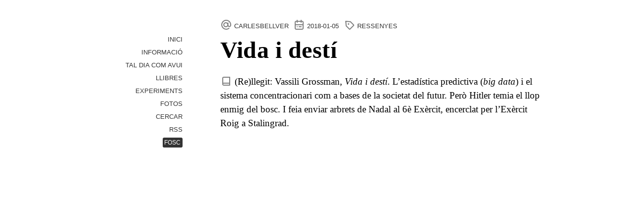

--- FILE ---
content_type: text/html; charset=UTF-8
request_url: https://carlesbellver.net/2018/01/05/114030.html
body_size: 2190
content:
<!DOCTYPE html>


<html lang="ca-es" data-theme="">
<head>
  
    
<meta charset="utf-8">
<meta name="HandheldFriendly" content="True">
<meta name="viewport" content="width=device-width, initial-scale=1.0">
<meta name="referrer" content="no-referrer-when-downgrade">

<title>Carles Bellver Torlà :: Vida i destí</title>
<meta name="author" content="Carles Bellver Torlà">
<meta name="description" content="">

<meta name="fediverse:creator" content="@carlesbellver@mastodon.social">

<link rel="icon" type="image/x-icon" href="https://carlesbellver.net/favicon.ico">
<link rel="apple-touch-icon" href="https://carlesbellver.net/favicon.png">

<link rel="stylesheet" href="https://carlesbellver.net/css/light.css?rnd=1768135158" />
<style>

    [data-theme="dark"] {   
        --font-color: #eee;
--bg-color: #111;
--content-bg-color: #111; /* #191919; */

--note-bg-color: #333;

--menu-color: #eee;
--menu-bg-color: #111;

--link-color: #ff3333;
--link-state-color: #ff3333;

--thead-bg-color: #343a40;
--table-border-color: lightgrey;

--pre-color: #333;
--pre-bg-color: #f1f1f1;

--bq-bar-color: #ccc;
--bq-color: #ccc;
--hr-color: #333;

--pagination-bg-color: #191919;
--pagination-link-color: #b6b6b6;

--post-info-color: grey;

--switcher-color: #333;
--switcher-bg-color: #fff;

    }

</style>

<link rel="stylesheet" href="https://carlesbellver.net/css/style.css?rnd=1768135158" />

<link rel="stylesheet" href="https://carlesbellver.net/css/poststats.css?rnd=1768135158" />

<script src="https://unpkg.com/maplibre-gl/dist/maplibre-gl.js"></script>
<link href="https://unpkg.com/maplibre-gl/dist/maplibre-gl.css" rel="stylesheet" />







<link href="https://mastodon.social/@carlesbellver" rel="me">
<link href="https://twitter.com/carlesbellver" rel="me">
<link href="https://github.com/carlesbellver" rel="me">



<meta name="og:title" content="Vida i destí"/>
<meta property="og:description" content=" (Re)llegit: Vassili Grossman, Vida i destí. L’estadística predictiva (big data) i el sistema concentracionari com a bases de la societat del futur. Però Hitler temia el llop enmig del bosc. I feia enviar arbrets de Nadal al 6è Exèrcit, encerclat per l’Exèrcit Roig a Stalingrad." />
<meta property="og:type" content="article" />
<meta property="og:url" content="https://carlesbellver.net/2018/01/05/114030.html" />
<meta property="og:image" content="https://carlesbellver.net/uploads/ulleres_200.jpg"/><meta property="article:published_time" content="2018-01-05T10:40:30+00:00" />
<meta property="article:modified_time" content="2018-01-05T10:40:30+00:00" />

<meta property="article:section" content="posts" />
<meta property="article:tag" content="ressenyes" />

<meta name="twitter:title" content="Vida i destí"/>
<meta name="twitter:description" content=" (Re)llegit: Vassili Grossman, Vida i destí. L’estadística predictiva (big data) i el sistema concentracionari com a bases de la societat del futur. Però Hitler temia el llop enmig del bosc. I feia enviar arbrets de Nadal al 6è Exèrcit, encerclat per l’Exèrcit Roig a Stalingrad."/>




<meta name="page-source-path" content="posts/2018-01-05-114030.md">






  
</head>
<body>
  <a class="skip-main" href="#main">Principal</a>
  <div class="container">
		<aside class="sidebar"> 
			
			<nav>
  <div id="quickctrl">
    <ul id="quicklinks">
      <li><a class="h-card" rel="me" href="https://carlesbellver.net/">Inici</a>
      
        
      <li><a href="https://carlesbellver.net/about/" title="Informació">Informació</a></li>
        
      <li><a href="https://carlesbellver.net/onthisday/" title="Tal dia com avui">Tal dia com avui</a></li>
        
      <li><a href="https://carlesbellver.net/llibres/" title="Llibres">Llibres</a></li>
        
      <li><a href="https://carlesbellver.net/taller/" title="Experiments">Experiments</a></li>
        
      <li><a href="https://carlesbellver.net/photos/" title="Fotos">Fotos</a></li>
        
      <li><a href="https://carlesbellver.net/archive/" title="Cercar">Cercar</a></li>
        
      <li><a href="https://carlesbellver.net/feed.xml" title="RSS">RSS</a></li>
        
      
      <li>

    



    <a class="theme-switcher">Fosc</a>

    <script>
    const STORAGE_KEY = 'user-color-scheme'
    const defaultTheme = "light"

    let currentTheme
    let switchButton
    let autoDefinedScheme = window.matchMedia('(prefers-color-scheme: dark)')

    const autoChangeScheme = e => {
        currentTheme = e.matches ? 'dark' : 'light'
        document.documentElement.setAttribute('data-theme', currentTheme)
        changeButtonText()
    }

    document.addEventListener('DOMContentLoaded', function() {
        switchButton = document.querySelector('.theme-switcher')
        currentTheme = detectCurrentScheme()
        if (currentTheme == 'dark') {
            document.documentElement.setAttribute('data-theme', 'dark')
        }
        if (currentTheme == 'auto') {
            autoChangeScheme(autoDefinedScheme);
            autoDefinedScheme.addListener(autoChangeScheme);
        }
        changeButtonText()
        switchButton.addEventListener('click', switchTheme, false)
    })

    function detectCurrentScheme() {
        if (localStorage.getItem(STORAGE_KEY)) {
            return localStorage.getItem(STORAGE_KEY)
        } 
        if (defaultTheme) {
            return defaultTheme
        } 
        if (!window.matchMedia) {
            return 'light'
        } 
        if (window.matchMedia('(prefers-color-scheme: dark)').matches) {
            return 'dark'
        }
        return 'light'
    }

    function changeButtonText()
    {   
        switchButton.textContent = currentTheme == 'dark' ?  "Clar" : "Fosc"
    }

    function switchTheme(e) {
        if (currentTheme == 'dark') {
            localStorage.setItem(STORAGE_KEY, 'light')
            document.documentElement.setAttribute('data-theme', 'light')
            currentTheme = 'light'
        } else {
            localStorage.setItem(STORAGE_KEY, 'dark')
            document.documentElement.setAttribute('data-theme', 'dark')
            currentTheme = 'dark'
        }
        changeButtonText()
    }
    </script>
</li>
    </ul>
  </div>
</nav>

			
		</aside>
    <main id="main" class="main" tabindex="-1">
      <div class="content">
        




<ul class="post-info">
    <li><span class="nobr"><img class="icon" src="https://carlesbellver.net//svg.icons/at.svg" alt="autor" /> <a href="https://carlesbellver.net/">carlesbellver</a></span></li>
    
      <li><span class="nobr"><img class="icon" src="https://carlesbellver.net//svg.icons/calendar.svg" alt="calendari" /> <a class="u-url" href="https://carlesbellver.net/2018/01/05/114030.html"><span class="post-date dt-published">2018-01-05</span></a></span></li>
    
    
		  </span></li>
    
      <li><span class="nobr"><img class="icon" src="https://carlesbellver.net//svg.icons/tag.svg" alt="Etiqueta" /> <a href="https://carlesbellver.net/tags/ressenyes">ressenyes</a></span></li> 
		
</ul>
    

    <article class="post ressenyes h-entry">


      <header class="post-header"><h1 class="post-title">Vida i destí</h1>

      
      
      

      

      </header>
            
      <div class="content e-content size_2">
                  
          
          
            
          
            
          
            
          
          <p><img class="icon" src="https://carlesbellver.net/svg.icons/book.svg" /> (Re)llegit: Vassili Grossman, <em>Vida i destí</em>. L’estadística predictiva (<em>big data</em>) i el sistema concentracionari com a bases de la societat del futur. Però Hitler temia el llop enmig del bosc. I feia enviar arbrets de Nadal al 6è Exèrcit, encerclat per l’Exèrcit Roig a Stalingrad.</p>


        
      </div>
            
          

      
      




    </article>
    
    


      </div>
			
			
			</main>
  </div>
  <script data-goatcounter="https://carlesbellver.goatcounter.com/count"
    async src="//gc.zgo.at/count.js"></script>
</body>
</html>


--- FILE ---
content_type: text/css
request_url: https://carlesbellver.net/css/light.css?rnd=1768135158
body_size: 28
content:
:root {
    --font-color: #000;
    --bg-color: #fff;
    --content-bg-color: #fff;

    --note-bg-color: #eee;

    --foot-color: #333;

    --menu-color: #333;
    --menu-bg-color: #fff;

    --link-color: #a00000;
    --link-state-color: #a00000;

    --thead-bg-color: lightgrey;
    --table-border-color: lightgrey;

    --pre-color: #333;
    --pre-bg-color: #f0f0f0;
    
    --bq-bar-color: #999;
    --bq-color: #333;
    
    --hr-color: #eee;

    --pagination-bg-color: #fafafa;
    --pagination-link-color: #696969;

    --post-info-color: #333;

    --switcher-color: #fff;
    --switcher-bg-color: #333; 
}


--- FILE ---
content_type: text/css
request_url: https://carlesbellver.net/css/style.css?rnd=1768135158
body_size: 4075
content:
  /* Basic */

:root {
  --font: Georgia, Cambria, Times, "Times New Roman", serif;
  --font-heading: Georgia, Cambria, Times, "Times New Roman", serif;
  --font-header: -apple-system, BlinkMacSystemFont, 'Atkinson Hyperlegible', Ubuntu, "Microsoft Sans Serif", "Segoe UI", Ubuntu, Roboto, Oxygen-Sans, Cantarell, "Helvetica Neue", sans-serif;
  --font-details: -apple-system, BlinkMacSystemFont, 'Atkinson Hyperlegible', Ubuntu, "Microsoft Sans Serif", "Segoe UI", Ubuntu, Roboto, Oxygen-Sans, Cantarell, "Helvetica Neue", sans-serif;
  --font-bq: Georgia, Cambria, Times, "Times New Roman", serif;
  --font-monospace: "Ubuntu Mono", Monaco, Menlo, monospace;
  --mastodon-comment-indent: 1.5em;
}

html {
  font-family: var(--font);
  /* font-feature-settings: "ss06" on; */
  font-variant-numeric: tabular-nums;
  -ms-text-size-adjust: 100%;
  -webkit-text-size-adjust: 100%;
}

body {
  margin: 0;
  font-size: 19px;
  line-height: 1.5;
  -webkit-font-smoothing: antialiased;
  color: var(--font-color);
  background-color: var(--bg-color);
  overflow-wrap: break-word;
}

article,
aside,
details,
figcaption,
figure,
footer,
header,
hgroup,
main,
menu,
nav,
section,
summary {
  display: block;
}	

.nobr {
  white-space: nowrap;
}

.small {
  font-family: var(--font-details);
  /* font-size: 16px; */
  font-size: 0.7em;
}

.small a, a.small {
  text-decoration: none;
}

.tiny {
  font-family: var(--font-details);
  /* font-size: 13px; */
  font-size: 0.66em;
}

.invisible {
  display: none;
}

.ellipsis:after {
  content: "…";
}

.content a.ical {
  text-decoration: none;
  text-transform: uppercase;
  letter-spacing: 0.01em;
}

.container {
  display: grid;
  grid-template-areas: "sidebar main";
  grid-template-columns: 1fr 3fr;
  column-gap: 2em;
  max-width: 900px;
  margin: 0 auto;
  padding: 0;
  z-index: 0;
}

.sidebar {
  grid-area: sidebar;
  margin: 3.5em 2em 1em 0;
  padding: 0;
  color: var(--menu-color);
  font-family: var(--font-header);
  line-height: 2;
}

.sidebar a, .sidebar a:visited {
  color: var(--menu-color);
  text-decoration: none;
}

#quickctrl {
  font-size: 0.7em;
  text-transform: uppercase;
  text-align: right;
}

ul#quicklinks {
  margin: 0;
  padding: 0;
  list-style-type: none;
}

.main {
  grid-area: main;
  margin: 1em 0;
  padding: 1em 0;
}

@media (max-width: 600px) {
  .container {
    grid-template-areas:
      "main"
      "sidebar";
    grid-template-columns: 100%;
    grid-template-rows: auto auto;
  }
  .sidebar {
    margin: 1em;
    padding: 0;
  }
  #quickctrl {
    text-align: left;
  }
  ul#quicklinks {
    margin: 0 1em;
  }
  .main {
    padding: 1em;
  }
}

main {
  outline:none;
}

.homepage-content {
  margin-bottom: 2em;
}

.homepage-content ul {
  padding-inline-start: 1.2em;
}

.homepage-content ul li {
  padding-left: 0;
}

.signature {
  margin: 1em 0;
  font-family: var(--font-details);
  font-size: 0.7em;
  text-transform: uppercase;
}

.signature a {
  color: var(--post-info-color);
  text-decoration: none;
}

.signature a:visited {
  color: var(--post-info-color);
}

/* Headers */

h1, h2, h3 {
  margin: 1em 0;
  border-bottom: none;
  font-family: var(--font-details);
  font-weight: 500;
  text-transform: uppercase;
  letter-spacing: 0.01em;
  line-height: 1.33;
  text-align: left;
}

h1 {
  font-family: var(--font-heading);
  font-size: 2.5em;
  line-height: 1.1;
  font-weight: 800;
  text-transform: none;
}

h2 {
  font-size: 1.25em;
}

h2.subtitle {
  margin-top: -0.5em;
  font-size: 1.25em;
}

h3 {
  font-size: 1em;
}

blockquote h2, blockquote h3 {
  margin-bottom: 0.5em;
  border: none;
}

.source {
  margin: 0;
  font-family: var(--font-details);
  font-size: 0.7em;
  text-transform: uppercase;
  color: var(--bq-color);
}

/* Links */

a {
  color: var(--link-color);
  text-decoration: underline;
}

/* .content a, .comments a {
  text-decoration: none;
} */

a.more {
  text-decoration: none;
}

#comments-count a, #comments-list a {
  text-decoration: none;
}

a:hover,
a:focus,
a:active {
  color: var(--link-state-color);
  text-decoration: underline;
}

a:visited {
  color: var(--link-state-color);
}

#onthisday a {
  /* text-decoration: none; */
}


#onthisday a:hover, #onthisday a:focus, #onthisday a:active {
  text-decoration: underline;
}

a:active,
a:hover {
  outline: 0;
}

a:active {
  opacity: 0.9;
}

a.skip-main {
  left:-999px;
  position:absolute;
  top:auto;
  width:1px;
  height:1px;
  overflow:hidden;
  z-index:-999;
}

a.skip-main:focus, 
a.skip-main:active {
  left: auto;
  top: 0px;
  width: auto;
  height: auto;
  overflow:auto;
  z-index:999;
  padding: 4px 6px 4px 6px;
  text-decoration: underline;
  border: none;
}

/* Table */
thead {
  background: var(--thead-bg-color);
}

.table-wrapper {
  overflow-x: auto;
}

table {
  max-width: 100%;
  border-spacing: 0;
}


th, td {
  padding: 0.5em 1em;
  border: 1px double var(--table-border-color);
}

/* Code */
pre {
  color: var(--pre-color);
  background-color: var(--pre-bg-color);
  padding: 1em;
  max-width: 100%;
  overflow: auto;
}

code,
pre,
kbd {
  font-family: var(--font-monospace);
  font-size: 0.85em;
  color: var(--pre-color);
}

/* Lists */

ul, menu, dir {
	display: block;
	list-style-type: square;
	margin-block-start: 1em;
	margin-block-end: 1em;
	margin-inline-start: 0;
	margin-inline-end: 0;
	padding-inline-start: 1.8em;
}

ol {
	display: block;
	list-style-type: decimal;
	margin-block-start: 1em;
	margin-block-end: 1em;
	margin-inline-start: 0;
	margin-inline-end: 0;
	padding-inline-start: 1.8em;
}

li { padding-left: 0.2em; }

/* Blockquote */

blockquote {
  margin: 1em 0;
  border-left: 1px solid var(--bq-bar-color);
  padding: 0 0 0 10px;
  color: var(--bq-color);
}

.citacions blockquote {
  border: 0;
  padding: 0;
}

.citacions blockquote:before {
  display: block;
  margin: -75px 0 -175px -10px;
  content: "“";
  font-family: var(--font-bq);
  /* font-size: 200px; */
  font-size: 10em;
  color: var(--bq-bar-color);
  z-index: 0;
}

.citacions blockquote blockquote {
  margin: 1em 0;
  border-left: 1px solid var(--bq-bar-color);
  padding: 0 0 0 10px;
  color: var(--bq-color);
}

.citacions blockquote blockquote:before {
  display: none;
}

.citacions blockquote {
  font-family: var(--font-bq);
  /* font-size: 21px; */
  font-size: 1.1em;
}

.post-list .citacions blockquote {
  font-family: var(--font);
  /* font-size: 17px; */
  font-size: 0.85em;
}

.citacions blockquote:before {
}

blockquote > p {
  margin: 0.5em 0;
}

blockquote > p:first-of-type {
  margin-top: 0;
}

blockquote > p:last-of-type {
  margin-bottom: 0;
}

p {
  margin-top: 0.5em;
  margin-bottom: 0.5em;
}

hr {
  height: 0;
  margin: 10px 0;
  border-top: 1px solid var(--hr-color);
}

ul ol, ol ol, ul ul {
  margin: 0em 2em;
}

/* footnotes */

div.footnotes {
  font-size: 0.7em;
}

/* Header */

header {
  display: block;
  justify-content: space-between;
}

header img.avatar {
  position: relative;
  top: 5px;
  width: 24px;
  height: 24px;
  border: 0;
  border-radius: 12px;
}

header a {
  color: var(--font-color);
}

header nav {
  display: block;
  margin: 20px 0;
  /* font-size: 14px; */
  font-size: 0.75em;
  max-width: 100%;
  text-align: left;
}

header nav a {
  margin-right: 10px;
  text-transform: uppercase;
  letter-spacing: 0.01em;
  color: var(--menu-color);
  text-decoration: none;
}

header nav a:visited {
  color: var(--menu-color);
  text-decoration: none;
}

header nav a:first-of-type {
  /* margin-left: 0; */
}

.site-title {
  white-space: nowrap;
}

/* Pages */

header.post-header {
  margin: 0 0 1em;
}

h1.blog-title {
  margin: 0.5em 0;
  padding: 0;
  font-family: var(--font-heading);
  line-height: 1.2em;
  text-align: left;
}

header .note a {
  color: var(--link-color);
}

h1.post-title {
  margin: 0 0 0.5em;
  font-family: var(--font-heading);
}

.post-list {
  font-size: 0.9em;
}

.post-list div.h-entry {
  display: block;
  margin: 0.5em 0;
}

.post-list .post-list-item-date {
  display: inline;
  margin-right: 0.25em;
  white-space: nowrap;
}

.post-list .post-list-item-date a {
  display: inline;
  text-align: right;
}

.post-list .post-list-item-type {
  display: inline;
  margin-right: 0.25em;
  width: 18px;
  white-space: nowrap;
}

.post-list .post-list-item-type a img.inline {
  vertical-align: -3px;
  width: 18px;
  height: 18px;
}

.post-list .post-list-item-title {
  display: block;
}

.post-short-list:first-of-type {
  margin-top: 10px;
}

.post-list h1.post-title {
}

.post-list a.u-url {
  display: inline;
  font-family: var(--font-details);
  text-transform: uppercase;
  letter-spacing: 0.01em;
  text-decoration: none;
}

.post-list a.u-url:hover {
  color: var(--link-color);
  text-decoration: underline;
}

.post-list .dt-published, .post-list .dt {
  font-family: var(--font-details);
  font-size: 0.9em;
  color: var(--font-color);
}

.post-list a.dt-published, .post-list a.dt {
  text-decoration: none;
}

.post-list a:hover .dt-published, .post-list a.dt:hover {
  color: var(--link-color);
}

.post-list .p-name {
}

.post-list .p-summary, .summary {
  font-family: var(--font-details);
}

.post-list .p-summary a, .post-list a.summary, .summary {
  font-family: var(--font-details);
  color: var(--font-color);
}

.post-list .p-summary a:hover, .post-list a.summary:hover {
  font-family: var(--font-details);
  color: var(--link-color);
}

.post-list img {
  display: block;
  margin: 0;
  padding: 0;
  width: 40px;
  height: auto;
}

.post-list img.inline {
  display: inline;
  margin: 0;
  padding: 0;
  width: 24px;
  height: 24px;
  vertical-align: top;
}

/* Articles */

main article {
  margin: 0;
  background: var(--bg-color);
  /* border-bottom: 1px solid var(--hr-color);
  padding: 10px 0; */
}

article:last-of-type {
  border-bottom: 0;
}

main article.special {
  border: 0;
  padding: 0;
  border-radius: 0;
  background: var(--bg-color);
  border-radius: 0;
}

main article .content {
  margin: 10px 0;
}

main article .content p {
  text-wrap: pretty;
}

.regular .size_0, .TIL .size_0, .contes .size_0 {
  font-size: 1.75em;
}

.regular .size_1, .TIL .size_1, .contes .size_1 {
  font-size: 1.5em;
}

.regular .size_2, .TIL .size_2, .contes .size_2 {
  font-size: 1.25em;
}

.post-navigation {
  max-width: 100%;
  background: var(--bg-color);
  text-align: left;
  margin: 0;
  padding: 0;
  font-family: var(--font-details);
  font-size: 0.7em;
  text-transform: uppercase;
  letter-spacing: 0.01em;
  color: var(--post-info-color);
}

.post-navigation ul {
  display: inline;
  margin: 0;
  list-style-type: none;
}

.post-navigation li {
  display: inline;
  margin: 0 10px 0 0;
}

.post-navigation a {
  color: var(--post-info-color);
  margin-right: 10px;
  text-decoration: none;
}

.readingtime {

}

.post-navigation a:hover, 
.post-navigation a:focus,
.post-navigation a:active {
  color: var(--link-state-color);
}

.post-directions {
  background: var(--bg-color);
  margin: 2em 0 1em 0;
  max-width: 100%;
  padding: 0;
  font-family: var(--font-details);
  font-size: 0.7em;
  text-transform: uppercase;
  color: var(--post-info-color);
  text-align: center;
}

.post-directions .prev {
  float: left;
}

.post-directions .next {
  float: right;
}

.post-directions a {
  color: var(--post-info-color);
  text-decoration: none;
}

article header h1 a {
  color: var(--font-color);
  border: none;
  text-decoration: none;
}

article header h1.external {
  font-size: 1.75em;
  font-family: var(--font-details);
  font-weight: 400;
  text-transform: uppercase;
}

article header h1.external a {
  color: var(--link-color);
  border: none;
  text-decoration: none;
}

.author {
  margin: 0 0 1em;
  font-family: var(--font-details);
  font-size: 1em;
  text-transform: uppercase;
  letter-spacing: 0.01em;
  color: var(--font-color);
}

.note {
  margin: 0 0 1em;
  padding: 0;
  font-family: var(--font-details);
  font-size: 0.7em;
  text-transform: uppercase;
  letter-spacing: 0.01em;
  color: var(--post-info-color);
}

.note i, .note em {
  font-style: normal;
  font-weight: bold;
}

.special .license {
  display: none;
}

.license {
  margin: 2em 0 1em 0;
  font-family: var(--font-details);
  font-size: 0.7em;
  color: var(--post-info-color);
  text-transform: uppercase;
}

img.icon {
  display: inline !important;
  margin: 0 0 -5px 0 !important;
  padding: 0;
}

img.thumbnail {
  max-width: 50px;
}

.license img {
  /* display: inline !important;
  margin: 0 !important;
  width: 100px;
  border-radius: 0; */
}

.license p {
  margin: 1em 0;
}

.license a {
  color: var(--post-info-color);
}

.post-info {
  margin: 0;
  padding: 0 0 1em 0;
  font-family: var(--font-details);
  /* font-size: 14px; */
  font-size: 0.7em;
  color: var(--post-info-color);
  text-transform: uppercase;
  
}

.post-info ul {
  display: inline;
  margin: 0;
  padding: 0;
  list-style-type: none;
}

.post-info li {
  display: inline;
  margin: 0 5px 0 0;
  padding: 0;
}

.post-info a {
  color: var(--post-info-color);
  text-decoration: none;
}

.post-info a:hover {
  color: var(--link-state-color);
  text-decoration: underline;
}

.post-taxonomies {
  display: inline;
}

.post-date {
  display: inline;
  white-space: nowrap;
}

.post-categories {
  display: inline;
  list-style-type: none;
  padding: 0;
}

.post-categories li {
  display: inline;
  margin-right: 10px;
}

ul.post-tags {
  list-style-type: none;
  margin: 1em 0;
  padding: 0;
  font-family: var(--font-details);
  font-size: 0.7em;
  text-transform: uppercase;
}

.post-tags li {
  display: inline;
  margin 0 1em 0 0;
}

.post-tags li:last-child {
  margin: 0;
}

.post-tags li a {
  color: var(--post-info-color);
  text-decoration: none;
}

.post-tags li a:visited {
  color: var(--post-info-color);
}

.reply-by-email {
  margin-left: 10px;
  text-transform: uppercase;
  letter-spacing: 0.01em;
}

article .content img, .index-content img {
  display: block;
  max-width: 100%;
  height: auto;
  margin: 1em 0;
  border-radius: 5px;
}

article .content img.sn {
  display: none;
  max-width: 32px;
  height: auto;
  margin: 0;
  padding: 0;
}

article .content img.emoji {
  display: block;
  margin: 50px auto;
  width: auto;
  height: 100px;
}

article .content img.drawing {
  display: block;
  margin: 0 auto 20px;
  width: auto;
  height: 200px;
}

article .content figure {
  width: 100%;
  margin: 1em auto;
  padding: 0;
}

article .content figure img {
  width: 100%;
  margin: 0 0 0.5em;
  padding: 0;
}

article .content figure figcaption {
  width: 100%;
  margin: 0;
  padding: 0;
  font-family: var(--font-details);
  font-size: 0.7em;
  text-align: center;
  text-transform: uppercase;
  letter-spacing: 0.01em;
  color: var(--foot-color);
}

article .content figure figcaption .ai-disclaimer {
  font-size: 0.875em;
}

article video,
article iframe {
  max-width: 100%;
}

.read-more {
  margin: 10px 0;
}

.divider {
  border-top: thin solid var(--hr-color);
  display: block;
  height: 1px;
  border: 0;
  width: 25%;
  margin: 10px auto;
}

.post-summary {
  margin-top: 5px;
  display: block;
}

.post-summary > p {
  display: block;
}

/* chumby */

div#chumby {
  margin: 0;
  padding: 0 1em;
}

div#chumby img.chumby-display {
  margin: 0;
  padding: 0;
  width: 240px;
  height: 150px;
  border-radius: 5px;
  filter: blur(0.1px) grayscale(50%);
}

/* comments */

.comments {
  margin: 2em 0 1em 0;
  padding: 0 1em 0.5em 1em;
  background-color: #f5f5f5;
  border-radius: 5px;
  font-family: var(--font-details);
  font-size: 0.8em;
}

h2.comments-heading {
  margin: 0;
  padding: 0.5em 0 0;
  font-size: 1.25em;
  color: var(--post-info-color);
}

.mastodon-comment {
  margin: 1em 0;
  padding: 0;
}

.mastodon-comment p {
  margin: 0;
}

.mastodon-comment a {
  color: var(--link-color);
  text-decoration: none;
}

.mastodon-comment .author {
  margin: 0;
  font-size: 1em;
  text-transform: none;
}

.mastodon-comment .author a {
  color: var(--font-color);
  text-decoration: none;
}

.mastodon-comment .author .avatar img {
  float: left;
  margin-right: 0.25em;
  min-width: 20px;
  min-height: 20px;
  border-radius: 10px;
}

.mastodon-comment .author .details {
  font-size: 0.875em;
}

.mastodon-comment .author .details .name {
  text-transform: uppercase;
  letter-spacing: 0.01em;
}

.mastodon-comment .author .details .user {
}

.mastodon-comment .author .date {
}

.mastodon-comment .content {
  margin: 0;
}
.mastodon-comment .content p:first-child {
}

.mastodon-comment .status > div {
  display: inline-block;
  margin-right: 15px;
}

.mastodon-comment .status a {
}

.mastodon-comment .status .replies.active a {
}

.mastodon-comment .status .reblogs.active a {
}

.mastodon-comment .status .favourites.active a {
}

.mastodon-comment .attachments {
  margin: 0px 0px 0px 0px;
}
.mastodon-comment .attachments > * {
  margin: 0px 10px 0 0;
}
.mastodon-comment .attachments img {
  max-width: 150px;
}
.mastodon-comment .attachments video {
  max-width: 150px;
}
.mastodon-comment .attachments audio {
  max-width: 150px;
}

/* Other pages */
.terms {
  list-style-type: none;
  padding: 0;
  line-height: 2em;
}

/* Pagination */

.pagination {
  display: flex;
  margin-top: 1em;
  text-align: center;   
  font-family: var(--font-details);
  /* font-size: 14px; */
  font-size: 0.7em;
}

.pagination-item {
  background: var(--pagination-bg-color);
  padding: 5px;
  border-radius: 5px;
}

.pagination-item a {
  color: var(--pagination-link-color);
  text-transform: uppercase;
  letter-spacing: 0.01em;
  text-decoration: none;
}

.pagination-item a:hover, 
.pagination-item a:focus {
  color: var(--link-state-color);
  text-decoration: underline;
}

.disabled {
  visibility: hidden;
}

.pagination-item a:hover, .pagination-item a:focus {
  border-bottom: 0;
  text-decoration: none;
}

.post-pagination .pagination-item {
  overflow: hidden;
  text-overflow: ellipsis;
  white-space: nowrap;
  max-width: 16em;
}

/* Footer */

.footer {
  /* border-top: thin solid var(--hr-color); */
  margin-top: 0;
  padding-top: 0;
  font-family: var(--font-details);
  /* font-size: 14px; */
  font-size: 0.7em;
  color: var(--foot-color);
}

.footer-bottom {
  display: flex;
  flex-wrap: wrap;
  align-items: center;
  justify-content: space-between;
}

ul.language-select, ul.footer-menu {
  padding-left: 0;
  list-style: none;
  display: flex;
}

ul.language-select > li, ul.footer-menu > li {
  margin-right: 1em;
}

footer .copyright a {
  color: var(--foot-color);
  text-decoration: none;
}

footer .copyright a:hover,
footer .copyright a:focus,
footer .copyright a:active {
  color: var(--font-color);
  border-bottom: 0;
  text-decoration: none;
}

a.theme-switcher {
  cursor: pointer;
  margin: 0;
  padding: 3px;
  border: 0;
  border-radius: 3px;
  background: var(--switcher-bg-color);
  color: var(--switcher-color);
  font-size: 0.9em;
  text-transform: uppercase;
  letter-spacing: 0.01em;
  text-decoration: none;
}

a.theme-switcher:hover {
  color: var(--switcher-color);
  text-decoration: none;
}

/* search */

#search {
	display: none;
}

form.search {
  margin: 1em 0;
  text-align: left;
}

form input {
}

input.field {
	width: 240px;
	height: 24px;
  /* font-size: 13px; */
  font-size: 0.66em;
	font-weight: 400;
	border: 2px solid #eee;
	padding-left: 12px;
	margin-top: 0;
	background-color: #fff;
	margin-bottom: 0;
	-webkit-appearance: none;
}

@media screen and (max-width: 480px) {
  input.field {
  display: block;
  }
}

input.submit {
	height: 24px;
	width: 60px;
  /* font-size: 12px; */
  font-size: 0.6em;
	font-weight: normal;
	margin-left: 10px;
	border: 2px solid #eee;
	background-color: #fff;
	margin-bottom: 0;
	text-align: center;
	-webkit-appearance: none;
}

input.reset {
	height: 24px;
	width: 60px;
  /* font-size: 12px; */
  font-size: 0.6em;
	margin-left: 10px;
	border: 2px solid #eee;
	background-color: #fff;
	margin-bottom: 0;
	text-align: center;
	-webkit-appearance: none;
}

/* Media Queries */

@media screen and (max-width: 600px) {

  .post-list div.h-entry {
    display: block;
  }

  .post-list div.post-list-item-date {
    display: inline;
  }
  
  .post-list div.post-list-item-type {
    display: inline;
  }
  
  .post-list div.post-list-item-title {
    display: block;
  }

}

@media (max-width: 840px) {

}


--- FILE ---
content_type: text/css
request_url: https://carlesbellver.net/css/poststats.css?rnd=1768135158
body_size: 1
content:
h2.post-stats-hd {
  margin-bottom: 10px;
  border-bottom: 0;
}

.post-stats-tbl {
    display: inline-block;
    line-height: 2;
    margin: 0 0 1.66667rem;
    max-width: 100%;
    overflow-x: auto;
    text-align: left;
    width:auto
}

.post-stats-tbl td, .post-stats-tbl th {
    border-bottom: #9e9e9e 1px solid;
    padding:.5em 5px;
}

.post-stats-tbl th {
    font-weight:700;
}

.post-stats-hd {
    
}

--- FILE ---
content_type: image/svg+xml
request_url: https://carlesbellver.net//svg.icons/at.svg
body_size: 639
content:
<?xml version="1.0" encoding="UTF-8"?>
<!DOCTYPE svg PUBLIC "-//W3C//DTD SVG 1.1//EN" "http://www.w3.org/Graphics/SVG/1.1/DTD/svg11.dtd">
<svg version="1.1" xmlns="http://www.w3.org/2000/svg" xmlns:xlink="http://www.w3.org/1999/xlink" x="0" y="0" width="24" height="24" viewBox="0, 0, 24, 24">
  <g id="Layer_2">
    <path d="M0,0 L24,0 L24,24 L0,24 z" fill="#FFFFFF" opacity="0"/>
    <path d="M13,2 C8.116,1.531 3.613,4.675 2.37,9.422 C1.127,14.169 3.512,19.116 8,21.1 C9.258,21.669 10.619,21.975 12,22 C14.198,22 16.335,21.276 18.08,19.94 C18.519,19.606 18.604,18.979 18.27,18.54 C18.109,18.326 17.87,18.186 17.605,18.15 C17.34,18.115 17.072,18.187 16.86,18.35 C14.008,20.504 10.072,20.505 7.219,18.352 C4.366,16.199 3.287,12.415 4.577,9.081 C5.866,5.747 9.211,3.673 12.77,4 C16.931,4.482 20.053,8.032 20,12.22 L20,12.9 C19.998,13.364 19.807,13.807 19.471,14.128 C19.135,14.449 18.684,14.619 18.22,14.6 C17.27,14.496 16.563,13.675 16.6,12.72 L16.6,8.4 C16.6,7.848 16.152,7.4 15.6,7.4 C15.095,7.396 14.666,7.769 14.6,8.27 C13.669,7.394 12.438,6.907 11.16,6.91 C8.763,6.928 6.703,8.616 6.215,10.963 C5.727,13.31 6.942,15.68 9.133,16.652 C11.324,17.625 13.897,16.937 15.31,15 C15.898,15.909 16.864,16.506 17.94,16.624 C19.016,16.742 20.089,16.37 20.86,15.61 C21.601,14.905 22.014,13.923 22,12.9 L22,12.22 C22.046,7.016 18.168,2.612 13,2 z M11.18,15.09 C9.473,15.09 8.09,13.707 8.09,12 C8.09,10.293 9.473,8.91 11.18,8.91 C12.887,8.91 14.27,10.293 14.27,12 C14.265,13.704 12.884,15.085 11.18,15.09 z" fill="grey"/>
  </g>
</svg>


--- FILE ---
content_type: image/svg+xml
request_url: https://carlesbellver.net//svg.icons/calendar.svg
body_size: 375
content:
<?xml version="1.0" encoding="UTF-8"?>
<!DOCTYPE svg PUBLIC "-//W3C//DTD SVG 1.1//EN" "http://www.w3.org/Graphics/SVG/1.1/DTD/svg11.dtd">
<svg version="1.1" xmlns="http://www.w3.org/2000/svg" xmlns:xlink="http://www.w3.org/1999/xlink" x="0" y="0" width="24" height="24" viewBox="0, 0, 24, 24">
  <g id="Layer_2">
    <path d="M0,0 L24,0 L24,24 L0,24 z" fill="#FFFFFF" opacity="0"/>
    <path d="M18,4 L17,4 L17,3 C17,2.448 16.552,2 16,2 C15.448,2 15,2.448 15,3 L15,4 L9,4 L9,3 C9,2.448 8.552,2 8,2 C7.448,2 7,2.448 7,3 L7,4 L6,4 C4.343,4 3,5.343 3,7 L3,19 C3,20.657 4.343,22 6,22 L18,22 C19.657,22 21,20.657 21,19 L21,7 C21,5.343 19.657,4 18,4 z M6,6 L7,6 L7,7 C7,7.552 7.448,8 8,8 C8.552,8 9,7.552 9,7 L9,6 L15,6 L15,7 C15,7.552 15.448,8 16,8 C16.552,8 17,7.552 17,7 L17,6 L18,6 C18.552,6 19,6.448 19,7 L19,11 L5,11 L5,7 C5,6.448 5.448,6 6,6 z M18,20 L6,20 C5.448,20 5,19.552 5,19 L5,13 L19,13 L19,19 C19,19.552 18.552,20 18,20 z" fill="grey"/>
    <path d="M9,16 C9,16.552 8.552,17 8,17 C7.448,17 7,16.552 7,16 C7,15.448 7.448,15 8,15 C8.552,15 9,15.448 9,16 z" fill="grey"/>
    <path d="M16,15 L12,15 C11.448,15 11,15.448 11,16 C11,16.552 11.448,17 12,17 L16,17 C16.552,17 17,16.552 17,16 C17,15.448 16.552,15 16,15 z" fill="grey"/>
  </g>
</svg>


--- FILE ---
content_type: image/svg+xml
request_url: https://carlesbellver.net/svg.icons/book.svg
body_size: 200
content:
<?xml version="1.0" encoding="UTF-8"?>
<!DOCTYPE svg PUBLIC "-//W3C//DTD SVG 1.1//EN" "http://www.w3.org/Graphics/SVG/1.1/DTD/svg11.dtd">
<svg version="1.1" xmlns="http://www.w3.org/2000/svg" xmlns:xlink="http://www.w3.org/1999/xlink" x="0" y="0" width="24" height="24" viewBox="0, 0, 24, 24">
  <g id="Layer_2">
    <path d="M0,0 L24,0 L24,24 L0,24 z" fill="#FFFFFF" opacity="0"/>
    <path d="M19,3 L7,3 C5.343,3 4,4.343 4,6 L4,18 C4,19.657 5.343,21 7,21 L19,21 C19.552,21 20,20.552 20,20 L20,4 C20,3.448 19.552,3 19,3 z M7,5 L18,5 L18,15 L7,15 C6.659,15.003 6.321,15.064 6,15.18 L6,6 C6,5.448 6.448,5 7,5 z M7,19 C6.448,19 6,18.552 6,18 C6,17.448 6.448,17 7,17 L18,17 L18,19 z" fill="grey"/>
  </g>
</svg>


--- FILE ---
content_type: image/svg+xml
request_url: https://carlesbellver.net//svg.icons/tag.svg
body_size: 297
content:
<?xml version="1.0" encoding="UTF-8"?>
<!DOCTYPE svg PUBLIC "-//W3C//DTD SVG 1.1//EN" "http://www.w3.org/Graphics/SVG/1.1/DTD/svg11.dtd">
<svg version="1.1" xmlns="http://www.w3.org/2000/svg" xmlns:xlink="http://www.w3.org/1999/xlink" x="0" y="0" width="24" height="24" viewBox="0, 0, 24, 24">
  <g id="Layer_2">
    <path d="M0,0 L24,0 L24,24 L0,24 z" fill="#FFFFFF" opacity="0"/>
    <path d="M12.87,22 C12.387,21.999 11.924,21.809 11.58,21.47 L5.17,15.05 C5.006,14.886 4.903,14.671 4.88,14.44 L4,5.09 C3.973,4.793 4.079,4.5 4.29,4.29 C4.5,4.079 4.793,3.973 5.09,4 L14.44,4.88 C14.671,4.903 14.886,5.006 15.05,5.17 L21.47,11.58 C22.178,12.29 22.178,13.44 21.47,14.15 L14.15,21.47 C13.81,21.808 13.35,21.999 12.87,22 z M6.87,13.89 L12.87,19.89 L19.92,12.84 L13.92,6.84 L6.11,6.11 z" fill="grey"/>
    <path d="M12,10.5 C12,11.328 11.328,12 10.5,12 C9.672,12 9,11.328 9,10.5 C9,9.672 9.672,9 10.5,9 C11.328,9 12,9.672 12,10.5 z" fill="grey"/>
  </g>
</svg>
